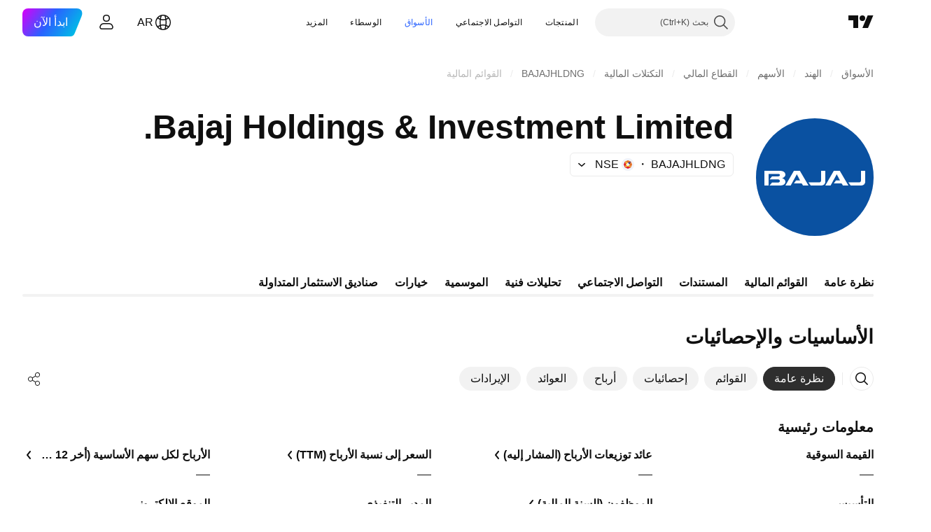

--- FILE ---
content_type: text/css; charset=utf-8
request_url: https://static.tradingview.com/static/bundles/12543.72ac1e2b19f260d43219.rtl.css
body_size: 777
content:
.growing-zesU9j_g{color:var(--color-minty-green-500)}.falling-zesU9j_g{color:var(--color-ripe-red-500)}@media (max-width:419px){.hideOnMobile-zesU9j_g{display:none}}.skeleton-zesU9j_g{border-radius:4px;display:inline-flex;height:18px;width:60px}[data-theme=light]{--_0-pUFM:var(--color-cold-gray-900);--_1-pUFM:var(--color-cold-gray-100)}[data-theme=dark]{--_0-pUFM:var(--color-cold-gray-200);--_1-pUFM:var(--color-cold-gray-750)}.table-CbBHHTvu{color:var(--_0-pUFM);display:flex;flex-direction:column;margin:0 -20px;padding-bottom:var(--v-rhythm-spacing-5)}.item-CbBHHTvu{align-items:center;border-top:1px solid var(--_1-pUFM);box-sizing:border-box;display:flex;height:40px;padding:9px 20px}.cell-CbBHHTvu{direction:ltr;min-width:92px;overflow:hidden;padding-right:16px;text-align:left;text-overflow:ellipsis;white-space:nowrap;width:124px}.cell-CbBHHTvu.lockedCell-CbBHHTvu{overflow:visible}.cell-CbBHHTvu:first-child{flex-grow:1;justify-content:flex-start;min-width:0;padding-right:0;text-align:right}.cell-CbBHHTvu.columnName-CbBHHTvu{color:var(--color-default-gray);font-size:13px;line-height:19px}@media (max-width:419px){.hideOnMobile-CbBHHTvu{display:none}}.container-tpgfplsq{--details-chart-pane-top-margin:0px;--details-chart-pane-bottom-margin:0px;--details-chart-height:145px}.skeleton-tpgfplsq{width:100%}.chart-tpgfplsq{direction:ltr;display:flex;height:162px;justify-content:space-between;margin-bottom:12px}.columns-tpgfplsq{align-items:flex-end;display:flex;justify-content:space-around;width:100%}.column-tpgfplsq{align-items:center;display:flex;flex-direction:column;max-width:80px;width:10%}.scale-tpgfplsq{margin-right:26px}[data-theme=light]{--_0-l8Io:var(--color-minty-green-400);--_1-l8Io:var(--color-ripe-red-400)}[data-theme=dark]{--_0-l8Io:var(--color-minty-green-400);--_1-l8Io:var(--color-ripe-red-400)}.wrap-uZASQfKW{display:flex;flex-direction:column}.chartWrap-uZASQfKW{padding-bottom:12px}.title-uZASQfKW{font-family:-apple-system,BlinkMacSystemFont,Trebuchet MS,Roboto,Ubuntu,sans-serif;font-feature-settings:"tnum" on,"lnum" on;font-style:normal;padding-bottom:16px;--ui-lib-typography-font-size:16px;font-size:var(--ui-lib-typography-font-size);font-weight:600;--ui-lib-typography-line-height:24px;color:var(--color-text-primary);line-height:var(--ui-lib-typography-line-height)}.titleSkeleton-uZASQfKW{border-radius:4px;height:24px;width:140px}.positive-uZASQfKW{color:var(--_0-l8Io)}.negative-uZASQfKW{color:var(--_1-l8Io)}.title-D4V20REB{font-family:-apple-system,BlinkMacSystemFont,Trebuchet MS,Roboto,Ubuntu,sans-serif;font-feature-settings:"tnum" on,"lnum" on;margin-top:16px;--ui-lib-typography-line-height:28px;line-height:var(--ui-lib-typography-line-height);--ui-lib-typography-font-size:24px;font-size:var(--ui-lib-typography-font-size);font-style:normal;font-weight:700}@media (min-width:768px){.title-D4V20REB{font-family:-apple-system,BlinkMacSystemFont,Trebuchet MS,Roboto,Ubuntu,sans-serif;font-feature-settings:"tnum" on,"lnum" on;--ui-lib-typography-line-height:36px;line-height:var(--ui-lib-typography-line-height);--ui-lib-typography-font-size:28px;font-size:var(--ui-lib-typography-font-size);font-style:normal;font-weight:700}}.solution-D4V20REB{margin-right:5px;vertical-align:middle}

--- FILE ---
content_type: application/javascript; charset=utf-8
request_url: https://static.tradingview.com/static/bundles/22160.19f7188a5d1d8ca1545d.js
body_size: 5184
content:
(self.webpackChunktradingview=self.webpackChunktradingview||[]).push([[22160],{309010:e=>{e.exports={"link-item":"link-item-eIA09f0e"}},538106:e=>{e.exports={"arrow-icon":"arrow-icon-NIrWNOPk",dropped:"dropped-NIrWNOPk","size-xsmall":"size-xsmall-NIrWNOPk","size-small":"size-small-NIrWNOPk","size-medium":"size-medium-NIrWNOPk","size-large":"size-large-NIrWNOPk","size-xlarge":"size-xlarge-NIrWNOPk"}},104808:e=>{e.exports={"underline-tab":"underline-tab-cfYYXvwA","disable-focus-outline":"disable-focus-outline-cfYYXvwA","enable-cursor-pointer":"enable-cursor-pointer-cfYYXvwA",disabled:"disabled-cfYYXvwA",selected:"selected-cfYYXvwA","disable-active-state-styles":"disable-active-state-styles-cfYYXvwA","size-xsmall":"size-xsmall-cfYYXvwA","size-small":"size-small-cfYYXvwA","size-medium":"size-medium-cfYYXvwA","size-large":"size-large-cfYYXvwA","size-xlarge":"size-xlarge-cfYYXvwA",fake:"fake-cfYYXvwA","margin-xsmall":"margin-xsmall-cfYYXvwA","margin-small":"margin-small-cfYYXvwA","margin-medium":"margin-medium-cfYYXvwA","margin-large":"margin-large-cfYYXvwA","margin-xlarge":"margin-xlarge-cfYYXvwA",collapse:"collapse-cfYYXvwA","ellipsis-children":"ellipsis-children-cfYYXvwA"}},331900:e=>{e.exports={"scroll-wrap":"scroll-wrap-SmxgjhBJ","size-xlarge":"size-xlarge-SmxgjhBJ","enable-scroll":"enable-scroll-SmxgjhBJ","underline-tabs":"underline-tabs-SmxgjhBJ","size-large":"size-large-SmxgjhBJ","size-medium":"size-medium-SmxgjhBJ","size-small":"size-small-SmxgjhBJ","size-xsmall":"size-xsmall-SmxgjhBJ","make-grid-column":"make-grid-column-SmxgjhBJ","stretch-tabs":"stretch-tabs-SmxgjhBJ","equal-tab-size":"equal-tab-size-SmxgjhBJ"}},441903:e=>{e.exports={underline:"underline-Pun8HxCz",center:"center-Pun8HxCz",corner:"corner-Pun8HxCz",disabled:"disabled-Pun8HxCz"}},458692:(e,t,a)=>{"use strict";a.d(t,{useDisclosure:()=>l.useDisclosure});var l=a(718083)},375509:(e,t,a)=>{"use strict";a.d(t,{CollapsedUnderlineTabsDisclosure:()=>y});var l=a(50959),s=a(650151),n=a(662929),i=a(634993),r=a(99171),o=a(94107),c=a(497754),d=a(79205),u=a(347531),b=a(602948),m=a(863509),f=a(168874),v=a(538106);function p(e){switch(e){case"xsmall":return u;case"small":return b;case"medium":case"large":return m;case"xlarge":return f}}function g(e){const{size:t,isDropped:a=!1}=e;return l.createElement(d.Icon,{icon:p(t),className:c(v["arrow-icon"],v[`size-${t}`],a&&v.dropped)})}var h=a(309010);const C=4,k=4;function y(e){const{size:t,disabled:a,isOpened:c,enableActiveStateStyles:d,hideFocusOutline:u,fake:b,items:m,buttonContent:f,buttonRef:v,isAnchorTabs:p,isHighlighted:y,onButtonClick:z,onItemClick:A,onClose:B}=e,S=(0,l.useRef)(null),N=(0,n.useMergedRefs)([v,S]),T=function(e,t){const a=(0,l.useRef)(x);return(0,l.useEffect)((()=>{const e=getComputedStyle((0,s.ensureNotNull)(t.current));a.current={xsmall:w(e,"xsmall"),small:w(e,"small"),medium:w(e,"medium"),large:w(e,"large"),xlarge:w(e,"xlarge")}}),[t]),(0,l.useCallback)((()=>{const l=(0,s.ensureNotNull)(t.current).getBoundingClientRect(),n=a.current[e];return{x:l.left,y:l.top+l.height+n+C,indentFromWindow:{top:k,
bottom:k,left:k,right:k}}}),[t,e])}(t,S);return l.createElement(r.PopupMenuDisclosureView,{buttonRef:S,listboxTabIndex:-1,isOpened:c,onClose:B,listboxAria:{"aria-hidden":!0},popupPosition:T,button:l.createElement(o.UnderlineTabsBaseButton,{"aria-hidden":!0,disabled:a,active:c,onClick:z,ref:N,tabIndex:-1,enableActiveStateStyles:d,hideFocusOutline:u,fake:b},f,l.createElement(g,{size:t,isDropped:c})),popupChildren:m.map((e=>l.createElement(i.PopupMenuItem,{key:e.id,className:p?h["link-item"]:void 0,onClick:A,onClickArg:e,isActive:y(e),label:e.label,isDisabled:e.disabled,link:"href"in e?e.href:void 0,rel:"rel"in e?e.rel:void 0,target:"target"in e?e.target:void 0,renderComponent:"renderComponent"in e?e.renderComponent:void 0,dontClosePopup:!0})))})}function w(e,t){return parseInt(e.getPropertyValue(`--ui-lib-underline-tabs-tab-margin-bottom-${t}`),10)}const x={xsmall:0,small:0,medium:0,large:0,xlarge:0}},322160:(e,t,a)=>{"use strict";a.d(t,{UnderlineAnchorTabs:()=>A,UnderlineButtonTabs:()=>l.UnderlineButtonTabs});var l=a(782674),s=a(50959),n=a(497754),i=a.n(n),r=a(444372),o=a(269269),c=a(662929),d=a(763341),u=a(458692),b=a(149814),m=a(574823),f=a(240185),v=a(834995),p=a(728804),g=a(810272);const h=(0,s.forwardRef)(((e,t)=>{const{size:a,overflowBehaviour:l}=(0,s.useContext)(f.UnderlineTabsContext),n=(0,s.useContext)(p.CustomBehaviourContext),{item:i,highlighted:r,handleItemRef:o,onClick:c,active:d,fake:u,className:b,enableActiveStateStyles:m=n.enableActiveStateStyles,hideFocusOutline:v=!1,disabled:h,"aria-disabled":k,...y}=e,w=(0,s.useCallback)((e=>{k?e.preventDefault():c&&c(i)}),[c,k,i]),x=(0,s.useCallback)((e=>{o&&o(i,e),t&&"object"==typeof t?t.current=e:"function"==typeof t&&t(e)}),[i,o,t]),z=i.renderComponent??C;return s.createElement(z,{...y,id:i.id,"aria-disabled":k,onClick:w,reference:x,href:i.href,rel:i.rel,target:i.target,className:(0,g.useUnderlineTabClassNames)({size:a,active:d,fake:u,enableActiveStateStyles:m,anchor:!0,hideFocusOutline:v,className:b,overflowBehaviour:l})},i.label)}));function C(e){return s.createElement("a",{...(0,v.renameRef)(e)})}h.displayName="UnderlineAnchorTab";var k=a(375509),y=a(381658),w=a(258605),x=a(680574),z=a(331900);function A(e){const{id:t,items:l,activationType:n,disabled:v,moreButtonContent:p=r.t(null,void 0,a(437117)),size:g="small",onActivate:C=()=>{},isActive:A,className:B,style:S,overflowBehaviour:N,enableActiveStateStyles:T,tablistLabelId:I,tablistLabel:R,ariaCurrentValue:E,preventDefaultIfKeyboardActionHandled:Y=!1,"data-name":U="underline-anchor-buttons",stretchTabs:O,equalTabSize:X,defaultKeyboardFocus:D,stopPropagationIfKeyboardActionHandled:H,keyboardNavigationLoop:P,focusableItemAttributes:K}=e,F=(0,y.useMobileTouchState)(),M=(0,y.useOverflowBehaviour)(N),j=(0,s.useRef)(!1),W=(0,s.useCallback)((e=>e.id),[]),q="none"===M&&O,L="none"===M&&X,J=T??!F,{visibleItems:$,hiddenItems:V,containerRefCallback:G,innerContainerRefCallback:Q,moreButtonRef:Z,setItemRef:_}=(0,o.useCollapsible)(l,W,A),ee="collapse"===M?$:l,te="collapse"===M?V:[],ae=(0,
s.useCallback)((e=>te.includes(e)),[te]),le=(0,s.useRef)(new Map),{isOpened:se,open:ne,close:ie,onButtonClick:re}=(0,u.useDisclosure)({id:t,disabled:v}),oe=(0,y.getUnderlineTabsGap)(g),{tabsBindings:ce,tablistBinding:de,scrollWrapBinding:ue,onActivate:be,onHighlight:me,isHighlighted:fe}=(0,b.useTabs)({id:t,items:[...ee,...te],activationType:n,disabled:v,tablistLabelId:I,tablistLabel:R,preventDefaultIfKeyboardActionHandled:Y,onActivate:C,isActive:A,isCollapsed:ae,isRtl:x.isRtl,itemsRefs:le,isDisclosureOpened:se,defaultKeyboardFocus:D,stopPropagationIfKeyboardActionHandled:H,keyboardNavigationLoop:P,focusableItemAttributes:K,scrollIntoViewOptions:{additionalScroll:oe}}),ve=l.find(A),pe=te.find(fe),ge=(0,s.useCallback)((()=>{ve&&me(ve)}),[me,ve]),he=(0,s.useCallback)((e=>ce.find((t=>t.id===e.id))??{}),[ce]),Ce=(0,s.useCallback)((()=>{ie(),ge(),j.current=!0}),[ie,ge]),ke=(0,s.useCallback)((()=>{pe&&(be(pe),me(pe,200))}),[be,me,pe]);ue.ref=(0,c.useMergedRefs)([ue.ref,G]),de.ref=(0,c.useMergedRefs)([de.ref,Q]),de.onKeyDown=(0,d.createSafeMulticastEventHandler)((0,m.useKeyboardEventHandler)([(0,m.useKeyboardClose)(se,Ce),(0,m.useKeyboardActionHandler)([13,32],ke,(0,s.useCallback)((()=>Boolean(pe)),[pe]))],Y),de.onKeyDown);const ye=(0,s.useCallback)((e=>{j.current=!0,re(e)}),[j,re]),we=(0,s.useCallback)((e=>{e&&be(e)}),[be]);(0,s.useEffect)((()=>{j.current?j.current=!1:(pe&&!se&&ne(),!pe&&se&&ie())}),[pe,se,ne,ie]);const xe=(0,w.useUnderline)(le.current,ve??pe,[ve??pe,ee,g,q,M]);return s.createElement(f.UnderlineTabsContext.Provider,{value:{size:g,overflowBehaviour:M}},s.createElement("div",{...ue,className:(0,y.getUnderlineTabsScrollWrapClassNames)({size:g,overflowBehaviour:M,className:B}),style:S,"data-name":U},s.createElement("div",{...de,className:i()(z["underline-tabs"],{[z["make-grid-column"]]:q||L,[z["stretch-tabs"]]:q,[z["equal-tab-size"]]:L})},ee.map((e=>s.createElement(h,{...he(e),key:e.id,item:e,onClick:be,enableActiveStateStyles:J,hideFocusOutline:F,ref:_(W(e)),"aria-current":A(e)?E:void 0,...e.dataId&&{"data-id":e.dataId}}))),te.map((e=>s.createElement(h,{...he(e),key:e.id,item:e,fake:!0}))),"collapse"===M&&s.createElement(k.CollapsedUnderlineTabsDisclosure,{size:g,disabled:v,isOpened:se,items:te,buttonContent:p,buttonRef:Z,isHighlighted:fe,onButtonClick:ye,onItemClick:we,onClose:ie,enableActiveStateStyles:J,hideFocusOutline:F,fake:0===te.length,isAnchorTabs:!0}),xe?s.createElement(w.Underline,{...xe,disabled:v}):s.createElement("div",null))))}},240185:(e,t,a)=>{"use strict";a.d(t,{UnderlineTabsContext:()=>l});const l=(0,a(50959).createContext)({size:"small",overflowBehaviour:void 0})},782674:(e,t,a)=>{"use strict";a.d(t,{UnderlineButtonTabs:()=>y});var l=a(50959),s=a(497754),n=a.n(s),i=a(444372),r=a(269269),o=a(662929),c=a(763341),d=a(458692),u=a(149814),b=a(574823),m=a(240185),f=a(94107);const v=(0,l.forwardRef)(((e,t)=>{const{item:a,highlighted:s,handleItemRef:n,onClick:i,...r}=e,o=(0,l.useCallback)((()=>{i&&i(a)}),[i,a]),c=(0,l.useCallback)((e=>{n&&n(a,e),
t&&"object"==typeof t?t.current=e:"function"==typeof t&&t(e)}),[a,n,t]);return l.createElement(f.UnderlineTabsBaseButton,{...r,id:a.id,onClick:o,ref:c},a.label)}));v.displayName="UnderlineButtonTab";var p=a(375509),g=a(381658),h=a(258605),C=a(680574),k=a(331900);function y(e){const{id:t,items:s,activationType:f,disabled:y,moreButtonContent:w=i.t(null,void 0,a(437117)),size:x="small",onActivate:z,isActive:A,className:B,style:S,overflowBehaviour:N,enableActiveStateStyles:T,tablistLabelId:I,tablistLabel:R,"data-name":E="underline-tabs-buttons",stretchTabs:Y,equalTabSize:U,defaultKeyboardFocus:O,stopPropagationIfKeyboardActionHandled:X,keyboardNavigationLoop:D,focusableItemAttributes:H,dataQaId:P="underline-tabs-buttons"}=e,K=(0,g.useMobileTouchState)(),F=(0,g.useOverflowBehaviour)(N),M=(0,l.useRef)(!1),j=(0,l.useCallback)((e=>e.id),[]),W="none"===F&&Y,q="none"===F&&U,L=T??!K,{visibleItems:J,hiddenItems:$,containerRefCallback:V,innerContainerRefCallback:G,moreButtonRef:Q,setItemRef:Z}=(0,r.useCollapsible)(s,j,A),_="collapse"===F?J:s,ee="collapse"===F?$:[],te=(0,l.useCallback)((e=>ee.includes(e)),[ee]),ae=(0,l.useRef)(new Map),{isOpened:le,open:se,close:ne,onButtonClick:ie}=(0,d.useDisclosure)({id:t,disabled:y}),re=(0,g.getUnderlineTabsGap)(x),{tabsBindings:oe,tablistBinding:ce,scrollWrapBinding:de,onActivate:ue,onHighlight:be,isHighlighted:me}=(0,u.useTabs)({id:t,items:[..._,...ee],activationType:f,disabled:y,tablistLabelId:I,tablistLabel:R,onActivate:z,isActive:A,isCollapsed:te,isRtl:C.isRtl,itemsRefs:ae,isDisclosureOpened:le,defaultKeyboardFocus:O,stopPropagationIfKeyboardActionHandled:X,keyboardNavigationLoop:D,focusableItemAttributes:H,scrollIntoViewOptions:{additionalScroll:re}}),fe=s.find(A),ve=ee.find(me),pe=(0,l.useCallback)((()=>{fe&&be(fe)}),[be,fe]),ge=(0,l.useCallback)((e=>oe.find((t=>t.id===e.id))??{}),[oe]),he=(0,l.useCallback)((()=>{ne(),pe(),M.current=!0}),[ne,pe]),Ce=(0,l.useCallback)((()=>{ve&&(ue(ve),be(ve,200))}),[ue,be,ve]);de.ref=(0,o.useMergedRefs)([de.ref,V]),ce.ref=(0,o.useMergedRefs)([ce.ref,G]),ce.onKeyDown=(0,c.createSafeMulticastEventHandler)((0,b.useKeyboardEventHandler)([(0,b.useKeyboardClose)(le,he),(0,b.useKeyboardActionHandler)([13,32],Ce,(0,l.useCallback)((()=>Boolean(ve)),[ve]))]),ce.onKeyDown);const ke=(0,l.useCallback)((e=>{M.current=!0,ie(e)}),[M,ie]),ye=(0,l.useCallback)((e=>{e&&ue(e)}),[ue]);(0,l.useEffect)((()=>{M.current?M.current=!1:(ve&&!le&&se(),!ve&&le&&ne())}),[ve,le,se,ne]);const we=(0,h.useUnderline)(ae.current,fe??ve,[fe??ve,_,x,W,F]);return l.createElement(m.UnderlineTabsContext.Provider,{value:{size:x,overflowBehaviour:F}},l.createElement("div",{...de,className:(0,g.getUnderlineTabsScrollWrapClassNames)({size:x,overflowBehaviour:F,className:B}),style:S,"data-name":E,"data-qa-id":P},l.createElement("div",{...ce,className:n()(k["underline-tabs"],{[k["make-grid-column"]]:W||q,[k["stretch-tabs"]]:W,[k["equal-tab-size"]]:q})},_.map((e=>l.createElement(v,{...ge(e),key:e.id,item:e,onClick:ue,enableActiveStateStyles:L,hideFocusOutline:K,ref:Z(j(e)),...e.dataId&&{
"data-id":e.dataId},"data-qa-id":e.dataId,equalTabSize:q}))),ee.map((e=>l.createElement(v,{...ge(e),ref:Z(j(e)),key:e.id,item:e,fake:!0}))),"collapse"===F&&l.createElement(p.CollapsedUnderlineTabsDisclosure,{size:x,disabled:y,isOpened:le,items:ee,buttonContent:w,buttonRef:Q,isHighlighted:me,onButtonClick:ke,onItemClick:ye,onClose:ne,enableActiveStateStyles:L,hideFocusOutline:K,fake:0===ee.length}),we?l.createElement(h.Underline,{...we,disabled:y}):l.createElement("div",null))))}},810272:(e,t,a)=>{"use strict";a.d(t,{useUnderlineTabClassNames:()=>i});var l=a(497754),s=a.n(l),n=a(104808);function i(e){const{size:t="xsmall",active:a,fake:l,enableActiveStateStyles:i,anchor:r=!1,hideFocusOutline:o=!1,equalTabSize:c,className:d,overflowBehaviour:u,disabled:b}=e;return s()(n["underline-tab"],n[`size-${t}`],a&&n.selected,!i&&n["disable-active-state-styles"],o&&n["disable-focus-outline"],l&&n.fake,r&&n["enable-cursor-pointer"],c&&n[`margin-${t}`],"collapse"===u&&n.collapse,b&&n.disabled,d)}},94107:(e,t,a)=>{"use strict";a.d(t,{UnderlineTabsBaseButton:()=>d});var l=a(50959),s=a(497754),n=a.n(s),i=a(728804),r=a(240185),o=a(810272),c=a(104808);const d=(0,l.forwardRef)(((e,t)=>{const{size:a,overflowBehaviour:s}=(0,l.useContext)(r.UnderlineTabsContext),d=(0,l.useContext)(i.CustomBehaviourContext),{active:u,fake:b,className:m,enableActiveStateStyles:f=d.enableActiveStateStyles,hideFocusOutline:v=!1,equalTabSize:p,children:g,disabled:h,...C}=e;return l.createElement("button",{...C,ref:t,className:(0,o.useUnderlineTabClassNames)({size:a,active:u,fake:b,enableActiveStateStyles:f,hideFocusOutline:v,equalTabSize:p,className:m,overflowBehaviour:s,disabled:h})},p&&"string"==typeof g?l.createElement("span",{className:n()(c["ellipsis-children"],"apply-overflow-tooltip")},g):g)}));d.displayName="UnderlineTabsBaseButton"},381658:(e,t,a)=>{"use strict";a.d(t,{getUnderlineTabsGap:()=>m,getUnderlineTabsScrollWrapClassNames:()=>d,useMobileTouchState:()=>u,useOverflowBehaviour:()=>b});var l=a(50959),s=a(497754),n=a.n(s),i=a(23482),r=a(435697),o=a(586240),c=a(331900);function d(e){const{size:t,overflowBehaviour:a,className:l}=e;return n()(c["scroll-wrap"],c[`size-${t}`],"scroll"===a&&c["enable-scroll"],l)}function u(){const[e,t]=(0,l.useState)(!1);return(0,l.useEffect)((()=>{t(i.mobiletouch)}),[]),e}function b(e){const t=(0,r.useSafeMatchMedia)(o["media-mf-phone-landscape"],!0),a=u();return e??(a||!t?"scroll":"collapse")}function m(e="xsmall"){switch(e){case"xsmall":case"small":return 12;case"medium":return 16;case"large":case"xlarge":return 20}}},258605:(e,t,a)=>{"use strict";a.d(t,{Underline:()=>u,useUnderline:()=>d});var l=a(50959),s=a(290484),n=a(680574),i=a(497754),r=a(441903),o=a.n(r);const c=100;function d(e,t,a=[]){const[i,r]=(0,l.useState)(),o=(0,l.useRef)(),d=(0,l.useRef)(),u=(0,l.useRef)(),b=e=>{const t=e.parentElement??void 0;if(void 0===t)return;const a=void 0===d.current||d.current===e?0:c;d.current=e;const{left:l,right:s,width:i}=e.getBoundingClientRect(),{left:o,right:u}=t.getBoundingClientRect(),b=(0,n.isRtl)()?s-u:l-o;r({
translateX:b,scale:i,transitionDuration:a})};return(0,l.useEffect)((()=>{const e=(0,s.default)((()=>{const e=u.current;e&&b(e)}),50);o.current=new ResizeObserver(e)}),[]),(0,l.useEffect)((()=>{if(void 0===t)return;const a=e.get(t),l=o.current;if(l){for(const t of e.values())l.observe(t);return u.current=a,a&&b(a),()=>l.disconnect()}}),a),i}function u(e){const{disabled:t,translateX:a,transitionDuration:s}=e,n=e.scale/100;return l.createElement("div",{className:i(o().underline,t&&o().disabled),style:{transform:`translateX(${a}px) scaleX(${n})`,transitionDuration:`${s}ms`}},l.createElement("div",{className:o().corner,style:{transform:`scaleX(${1/n})`}}),l.createElement("div",{className:o().center,style:{transform:`scaleX(${1-30/e.scale})`}}),l.createElement("div",{className:o().corner,style:{transform:`scaleX(${1/n})`}}))}},168874:e=>{e.exports='<svg xmlns="http://www.w3.org/2000/svg" viewBox="0 0 28 28" width="28" height="28"><path fill="currentColor" d="m14 18.41-6.7-6.7 1.4-1.42 5.3 5.3 5.3-5.3 1.4 1.41-6.7 6.71Z"/></svg>'}}]);

--- FILE ---
content_type: image/svg+xml
request_url: https://s3-symbol-logo.tradingview.com/bajaj-holdings-and-investment-lt--big.svg
body_size: 242
content:
<!-- by TradingView --><svg width="56" height="56" xmlns="http://www.w3.org/2000/svg"><path fill="#0A51A1" d="M0 0h56v56H0z"/><path d="M4 25v7h2v-5.509h4.609c.403 0 .748.157.748.562 0 .406-.403.576-.748.576H7.655l-1.218 1.494h4.172c.302 0 .737.142.748.713.012.57-.494.723-.748.729H7.655L6.437 32h5.162c1.198 0 2.395-.57 2.395-1.77 0-1.107-1.032-1.54-1.548-1.71 1.354-.504 1.597-1.364 1.548-1.73-.066-1.4-1.624-1.777-2.395-1.79H4zm14.055 0L14 32h2.517l2.936-5.347 1.538 2.937h-1.91L18.055 31h3.698l.637 1H25l-4.102-7h-2.843zm19 0L33 32h2.517l2.936-5.347 1.538 2.925h-1.91l-1.026 1.426h3.698l.637.996H44l-4.102-7h-2.843zM33 30.175V25h-2c.007 1.317.017 4.102 0 4.704-.017.602-.578.803-.859.828H25L26.09 32h4.915c1.48-.03 1.995-.997 1.995-1.825zm19 0V25h-2c.007 1.317.017 4.102 0 4.704-.017.602-.578.803-.859.828H44L45.09 32h4.915c1.48-.03 1.995-.997 1.995-1.825z" fill="#fff"/></svg>